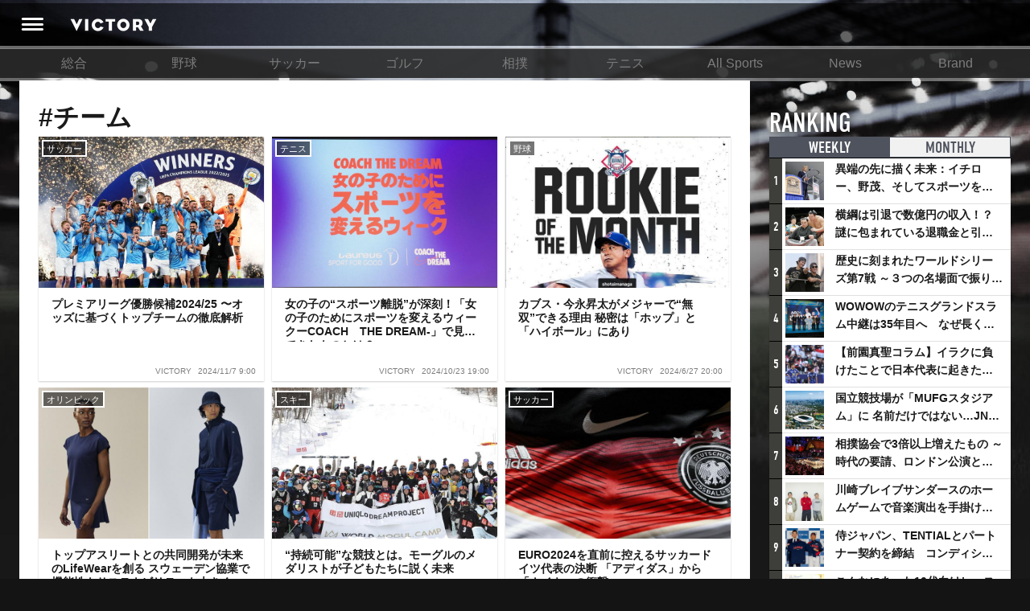

--- FILE ---
content_type: text/html; charset=utf-8
request_url: https://victorysportsnews.com/tags/3241
body_size: 13187
content:









<!DOCTYPE html>
<html lang="ja">
  <head>
    <!-- Google tag (gtag.js) -->
    <script async src="https://www.googletagmanager.com/gtag/js?id=G-R2B1DKP80L"></script>
    <script>
          window.dataLayer = window.dataLayer || [];
          function gtag(){dataLayer.push(arguments);}
          gtag('js', new Date());
          gtag('config', 'G-R2B1DKP80L');
          gtag('config', 'UA-89957035-1');
    </script>

    <script async src="//pagead2.googlesyndication.com/pagead/js/adsbygoogle.js"></script>
    <script>
            (adsbygoogle = window.adsbygoogle || []).push({
                google_ad_client: "ca-pub-8105881479443843",
                enable_page_level_ads: true
            });
    </script>
    <meta charset="utf-8">
    <meta http-equiv="X-UA-Compatible" content="IE=edge">
    <link rel="shortcut icon" href="/assets/dc0ebed6befd85a0f8536e73ccff71f2-favicon.ico">
    <meta name="viewport" content="width=device-width, initial-scale=1.0, minimum-scale=1.0, maximum-scale=1.0, user-scalable=no">
    
    <title>#チーム | VICTORY</title>
    <meta name="description" content="">

    <meta property="og:title" content="VICTORY">
    <meta property="og:type" content="website">
    <meta property="og:url" content="https://victorysportsnews.com/">
    <meta property="og:site_name" content="VICTORY ALL SPORTS NEWS">
    <meta property="og:description" content="新たな視点を提供するスポーツメディア「VICTORY」">
    <meta property="og:image" content="https://victorysportsnews.com/assets/images/common/f1d89c5b118d46fd0d787b00d7e5025b-ogp.jpg">
    <meta property="og:image:height" content="630">
    <meta property="og:image:width" content="1200">
    <meta property="fb:app_id" content="">
    <meta property="og:locale" content="ja_JP">

    <meta name="twitter:card" content="summary_large_image">
    <meta name="twitter:title" content="VICTORY">
    <meta name="twitter:description" content="新たな視点を提供するスポーツメディア「VICTORY」">
    <meta name="twitter:url" content="https://victorysportsnews.com/">
    <meta name="twitter:image:src" content="https://victorysportsnews.com/assets/images/common/f1d89c5b118d46fd0d787b00d7e5025b-ogp.jpg">
    <meta name="twitter:site" content="https://victorysportsnews.com/">
    <meta name="twitter:creator" content="">


    <link rel="stylesheet" href="/assets/css/f6244d0308e50290638b33a7d1b9946a-sanitize.css">
    <link rel="stylesheet" href="/assets/css/aca4af36985989487d773cf3c56cb6ee-main.css" media="screen">
    <!-- Twitter universal website tag code -->
    <script>
    !function(e,t,n,s,u,a){e.twq||(s=e.twq=function(){s.exe?s.exe.apply(s,arguments):s.queue.push(arguments);
    },s.version='1.1',s.queue=[],u=t.createElement(n),u.async=!0,u.src='//static.ads-twitter.com/uwt.js',
    a=t.getElementsByTagName(n)[0],a.parentNode.insertBefore(u,a))}(window,document,'script');
    // Insert Twitter Pixel ID and Standard Event data below
    twq('init','ny39z');
    twq('track','PageView');
    </script>
    <!-- End Twitter universal website tag code -->
  </head>
  <body>
    <div class="wrapper">
        



<header>
    <div class="header-inner">
        <a class="header-menu" href=""><i class="header-icon icon-header_menu"></i></a>
        <h1 alt="VICTORY"><a class="header-logo" href="/"></a></h1>
        <ul class="header-right-block">
            
                
                
                
            
        </ul>
    </div>
</header>
<nav class="grand-menu">
    <ul class="grand-menu-nav">
    
        
            <li class="grand-menu-nav-item"><a href="/">総合</a></li>
        
    
        
            <li class="grand-menu-nav-item"><a href="/categories/3">野球</a></li>
        
    
        
            <li class="grand-menu-nav-item"><a href="/categories/4">サッカー</a></li>
        
    
        
            <li class="grand-menu-nav-item"><a href="/categories/6">ゴルフ</a></li>
        
    
        
            <li class="grand-menu-nav-item"><a href="/categories/16">相撲</a></li>
        
    
        
            <li class="grand-menu-nav-item"><a href="/categories/7">テニス</a></li>
        
    
        
            <li class="grand-menu-nav-item"><a href="/categories/8">All Sports</a></li>
        
    
        
            <li class="grand-menu-nav-item"><a href="/categories/14">News</a></li>
        
    
        
            <li class="grand-menu-nav-item"><a href="/categories/15">Brand</a></li>
        
    
    </ul>
</nav>

        <div class="content-wrapper">
            <div class="main-column">
    <div class="article-list-page">
        <section>
            <h1 class="section-title">#チーム</h1>
            <h2 class="section-title"></h2>
            <ul>
            
                
                    





<li class="link-card sp-left-pc-top">
    <a class="link-card-inner" href="/articles/8934">
        <span class="link-card-image" style="background-image: url(https://s3-ap-northeast-1.amazonaws.com/vsn-p/resize_contents/8934/c7fd32b3a8c9b6801610b3b8f688bece0dd262fe598d198184049896af7be41a.jpg)">
            <span class="article-category">サッカー</span>
            <!-- <div class="meta">
              <div class="likes likes-count">116</div>
            </div> -->
        </span>
        <span class="link-card-body">
            <h3 class="link-card-heading">プレミアリーグ優勝候補2024/25 〜オッズに基づくトップチームの徹底解析</h3>

            <div class="meta">
                <span class="source">VICTORY</span>
                <time>2024/11/7 9:00</time>
            </div>
        </span>
    </a>
</li>

                
                    





<li class="link-card sp-left-pc-top">
    <a class="link-card-inner" href="/articles/8931">
        <span class="link-card-image" style="background-image: url(https://s3-ap-northeast-1.amazonaws.com/vsn-p/resize_contents/8931/07df3a2a49a8c0a930b9d8e09cbc8a1c885c36ac3ae00568cb6d3e1812a0f54f.JPG)">
            <span class="article-category">テニス</span>
            <!-- <div class="meta">
              <div class="likes likes-count">53</div>
            </div> -->
        </span>
        <span class="link-card-body">
            <h3 class="link-card-heading">女の子の“スポーツ離脱”が深刻！「女の子のためにスポーツを変えるウィークーCOACH　THE DREAM-」で見えてきたものとは？</h3>

            <div class="meta">
                <span class="source">VICTORY</span>
                <time>2024/10/23 19:00</time>
            </div>
        </span>
    </a>
</li>

                
                    





<li class="link-card sp-left-pc-top">
    <a class="link-card-inner" href="/articles/8885">
        <span class="link-card-image" style="background-image: url(https://s3-ap-northeast-1.amazonaws.com/vsn-p/resize_contents/8885/d7640ce35137f919c5d208e196c81a1654a99dba190d88d7d550b46526645fd7.jpg)">
            <span class="article-category">野球</span>
            <!-- <div class="meta">
              <div class="likes likes-count">62</div>
            </div> -->
        </span>
        <span class="link-card-body">
            <h3 class="link-card-heading">カブス・今永昇太がメジャーで“無双”できる理由 秘密は「ホップ」と「ハイボール」にあり</h3>

            <div class="meta">
                <span class="source">VICTORY</span>
                <time>2024/6/27 20:00</time>
            </div>
        </span>
    </a>
</li>

                
                    





<li class="link-card sp-left-pc-top">
    <a class="link-card-inner" href="/articles/8876">
        <span class="link-card-image" style="background-image: url(https://s3-ap-northeast-1.amazonaws.com/vsn-p/resize_contents/8876/2e552ff7644e78ce3107ceef95600c728e1b152bd9568df3374f3fcd692cf4d1.jpeg)">
            <span class="article-category">オリンピック</span>
            <!-- <div class="meta">
              <div class="likes likes-count">46</div>
            </div> -->
        </span>
        <span class="link-card-body">
            <h3 class="link-card-heading">トップアスリートとの共同開発が未来のLifeWearを創る スウェーデン協業で機能性もサステナビリティも大きく前進</h3>

            <div class="meta">
                <span class="source">VICTORY</span>
                <time>2024/6/8 17:20</time>
            </div>
        </span>
    </a>
</li>

                
                    





<li class="link-card sp-left-pc-top">
    <a class="link-card-inner" href="/articles/8862">
        <span class="link-card-image" style="background-image: url(https://s3-ap-northeast-1.amazonaws.com/vsn-p/resize_contents/8862/a5aa432eab539afada6f60d3613434e89a7139ffe3462d9c16f2b41eaac4399f.jpg)">
            <span class="article-category">スキー</span>
            <!-- <div class="meta">
              <div class="likes likes-count">45</div>
            </div> -->
        </span>
        <span class="link-card-body">
            <h3 class="link-card-heading">“持続可能”な競技とは。モーグルのメダリストが子どもたちに説く未来</h3>

            <div class="meta">
                <span class="source">VICTORY</span>
                <time>2024/4/30 18:30</time>
            </div>
        </span>
    </a>
</li>

                
                    





<li class="link-card sp-left-pc-top">
    <a class="link-card-inner" href="/articles/8858">
        <span class="link-card-image" style="background-image: url(https://s3-ap-northeast-1.amazonaws.com/vsn-p/resize_contents/8858/a8d9320a9741f0f9eb0809985931bf30cafd18af6502765bd120ec92a0d5f3a8.jpg)">
            <span class="article-category">サッカー</span>
            <!-- <div class="meta">
              <div class="likes likes-count">50</div>
            </div> -->
        </span>
        <span class="link-card-body">
            <h3 class="link-card-heading">EURO2024を直前に控えるサッカードイツ代表の決断 「アディダス」から「ナイキ」の衝撃</h3>

            <div class="meta">
                <span class="source">VICTORY</span>
                <time>2024/4/19 7:00</time>
            </div>
        </span>
    </a>
</li>

                
                    





<li class="link-card sp-left-pc-top">
    <a class="link-card-inner" href="/articles/8857">
        <span class="link-card-image" style="background-image: url(https://s3-ap-northeast-1.amazonaws.com/vsn-p/resize_contents/8857/e336928a5512ae7e8a9877edeaac303076e9b0c1881446e0e1129c1409b899ea.jpg)">
            <span class="article-category">news</span>
            <!-- <div class="meta">
              <div class="likes likes-count">55</div>
            </div> -->
        </span>
        <span class="link-card-body">
            <h3 class="link-card-heading">「何か行動を起こさなければ、雪がなくなる未来になってしまう」スポーツ界が使い捨てプラごみ削減に向けて立ち上がるワケ</h3>

            <div class="meta">
                <span class="source">VICTORY</span>
                <time>2024/4/8 7:00</time>
            </div>
        </span>
    </a>
</li>

                
                    





<li class="link-card sp-left-pc-top">
    <a class="link-card-inner" href="/articles/8855">
        <span class="link-card-image" style="background-image: url(https://s3-ap-northeast-1.amazonaws.com/vsn-p/resize_contents/8855/263949fe80ea5c072d55b52618968a4bba6f7d7149b6def72fe33e6b4a36e2ea.jpg)">
            <span class="article-category">野球</span>
            <!-- <div class="meta">
              <div class="likes likes-count">53</div>
            </div> -->
        </span>
        <span class="link-card-body">
            <h3 class="link-card-heading">センバツ高校野球、柵越え本塁打わずか２本。木製バットを使用する球児も</h3>

            <div class="meta">
                <span class="source">VICTORY</span>
                <time>2024/4/3 7:00</time>
            </div>
        </span>
    </a>
</li>

                
                    





<li class="link-card sp-left-pc-top">
    <a class="link-card-inner" href="/articles/8853">
        <span class="link-card-image" style="background-image: url(https://s3-ap-northeast-1.amazonaws.com/vsn-p/resize_contents/8853/482792243595377958a9d4947a05f09a74d33f2ef2e8b00e6eaf4e43625b0404.jpg)">
            <span class="article-category">野球</span>
            <!-- <div class="meta">
              <div class="likes likes-count">75</div>
            </div> -->
        </span>
        <span class="link-card-body">
            <h3 class="link-card-heading">ユニクロが侍ジャパンとのサポーティングパートナー契約を更新 村上宗隆が明かした、あのWBC戦士が“大人買い”した「感動アイテム」とは</h3>

            <div class="meta">
                <span class="source">VICTORY</span>
                <time>2024/4/2 10:00</time>
            </div>
        </span>
    </a>
</li>

                
                    





<li class="link-card sp-left-pc-top">
    <a class="link-card-inner" href="/articles/8852">
        <span class="link-card-image" style="background-image: url(https://s3-ap-northeast-1.amazonaws.com/vsn-p/resize_contents/8852/50fd75a46b8b1ac617cb8c21562dc6436ef6894c78b8ab777ee90780c3ca0fc0.jpg)">
            <span class="article-category">サッカー</span>
            <!-- <div class="meta">
              <div class="likes likes-count">43</div>
            </div> -->
        </span>
        <span class="link-card-body">
            <h3 class="link-card-heading">無敗優勝はあるのか、「シルバーコレクター」の歴史に決別？ 　ブンデスで首位を快走するＸアロンソのレーバークーゼン</h3>

            <div class="meta">
                <span class="source">VICTORY</span>
                <time>2024/3/30 7:00</time>
            </div>
        </span>
    </a>
</li>

                
                    





<li class="link-card sp-left-pc-top">
    <a class="link-card-inner" href="/articles/8844">
        <span class="link-card-image" style="background-image: url(https://s3-ap-northeast-1.amazonaws.com/vsn-p/resize_contents/8844/dcca7f4628f4f6e88b6633efd08a59c857c79a224d469b0e53efd27914aaafd5.jpg)">
            <span class="article-category">サッカー</span>
            <!-- <div class="meta">
              <div class="likes likes-count">33</div>
            </div> -->
        </span>
        <span class="link-card-body">
            <h3 class="link-card-heading">「睡眠の日」が誕生日　元なでしこジャパンのエース岩渕真奈さんが睡眠イベントで子供たちと交流</h3>

            <div class="meta">
                <span class="source">VICTORY</span>
                <time>2024/3/23 7:00</time>
            </div>
        </span>
    </a>
</li>

                
                    





<li class="link-card sp-left-pc-top">
    <a class="link-card-inner" href="/articles/8833">
        <span class="link-card-image" style="background-image: url(https://s3-ap-northeast-1.amazonaws.com/vsn-p/resize_contents/8833/24f718d8a6b0ac8fe5a71f41114ef806e3ef2fef164ad17b58578107924b4026.JPG)">
            <span class="article-category">eスポーツ</span>
            <!-- <div class="meta">
              <div class="likes likes-count">30</div>
            </div> -->
        </span>
        <span class="link-card-body">
            <h3 class="link-card-heading">『Apex Legends』ファンにとって夢のような2日間「Apex Legends Asia Festival 2024 Winter」</h3>

            <div class="meta">
                <span class="source">VICTORY</span>
                <time>2024/3/19 8:00</time>
            </div>
        </span>
    </a>
</li>

                
                    





<li class="link-card sp-left-pc-top">
    <a class="link-card-inner" href="/articles/8832">
        <span class="link-card-image" style="background-image: url(https://s3-ap-northeast-1.amazonaws.com/vsn-p/resize_contents/8832/16798f6da47ed31643b394765c4e8cd618920a7c59b8b89cac9389eebb2530dc.jpg)">
            <span class="article-category">野球</span>
            <!-- <div class="meta">
              <div class="likes likes-count">57</div>
            </div> -->
        </span>
        <span class="link-card-body">
            <h3 class="link-card-heading">時代とともに変わりゆく高校野球の姿　センバツ大会から新ルール本格導入</h3>

            <div class="meta">
                <span class="source">VICTORY</span>
                <time>2024/3/19 7:00</time>
            </div>
        </span>
    </a>
</li>

                
                    





<li class="link-card sp-left-pc-top">
    <a class="link-card-inner" href="/articles/8822">
        <span class="link-card-image" style="background-image: url(https://s3-ap-northeast-1.amazonaws.com/vsn-p/resize_contents/8822/fab5c10a0e989243287a6778b0387e9fadac5cea6cd7a8ded0aba0254944a33c.jpg)">
            <span class="article-category">野球</span>
            <!-- <div class="meta">
              <div class="likes likes-count">47</div>
            </div> -->
        </span>
        <span class="link-card-body">
            <h3 class="link-card-heading">ドジャース・大谷翔平が100人の子供たちを米国留学に招待する理由 ECCとの共同プロジェクトに込めた思いとは</h3>

            <div class="meta">
                <span class="source">VICTORY</span>
                <time>2024/3/12 10:00</time>
            </div>
        </span>
    </a>
</li>

                
                    





<li class="link-card sp-left-pc-top">
    <a class="link-card-inner" href="/articles/8815">
        <span class="link-card-image" style="background-image: url(https://s3-ap-northeast-1.amazonaws.com/vsn-p/resize_contents/8815/dd0e4c270565969b4f86f2a0f0a86eec20c00fb53aed94b32b0d39b0a72d56fa.jpg)">
            <span class="article-category">サッカー</span>
            <!-- <div class="meta">
              <div class="likes likes-count">33</div>
            </div> -->
        </span>
        <span class="link-card-body">
            <h3 class="link-card-heading">ベスト８懸けた戦い、サッカー欧州チャンピオンズリーグ 　久保、冨安、鎌田の日本選手３選手は見せ場つくれるか？</h3>

            <div class="meta">
                <span class="source">VICTORY</span>
                <time>2024/3/5 22:00</time>
            </div>
        </span>
    </a>
</li>

                
                    





<li class="link-card sp-left-pc-top">
    <a class="link-card-inner" href="/articles/8789">
        <span class="link-card-image" style="background-image: url(https://s3-ap-northeast-1.amazonaws.com/vsn-p/resize_contents/8789/01c57284247dd68580ce8cee2bbfa22151fda6eee3c6a5d1a3c8443ef8d7515f.jpg)">
            <span class="article-category">サッカー</span>
            <!-- <div class="meta">
              <div class="likes likes-count">53</div>
            </div> -->
        </span>
        <span class="link-card-body">
            <h3 class="link-card-heading">ヤット復帰でガンバ再生を目指す！新戦力の活躍が上位進出のカギを握る</h3>

            <div class="meta">
                <span class="source">VICTORY</span>
                <time>2024/2/20 7:00</time>
            </div>
        </span>
    </a>
</li>

                
                    





<li class="link-card sp-left-pc-top">
    <a class="link-card-inner" href="/articles/8790">
        <span class="link-card-image" style="background-image: url(https://s3-ap-northeast-1.amazonaws.com/vsn-p/resize_contents/8790/b491e42e5f811f5a26a08bf0b9828abe8f7332e5b809ba2c72f278d56000d4b4.png)">
            <span class="article-category">野球</span>
            <!-- <div class="meta">
              <div class="likes likes-count">45</div>
            </div> -->
        </span>
        <span class="link-card-body">
            <h3 class="link-card-heading">当たり前のレベルを上げる　ベイスターズのキャンプから見えた今季の指針とは 野手は層に厚み　課題は投手陣</h3>

            <div class="meta">
                <span class="source">VICTORY</span>
                <time>2024/2/16 7:00</time>
            </div>
        </span>
    </a>
</li>

                
                    





<li class="link-card sp-left-pc-top">
    <a class="link-card-inner" href="/articles/8787">
        <span class="link-card-image" style="background-image: url(https://s3-ap-northeast-1.amazonaws.com/vsn-p/resize_contents/8787/5293d3d8304b2c1ba6a9fa231c59ea65d9834c160e28d22265ae550e245db468.jpg)">
            <span class="article-category">サッカー</span>
            <!-- <div class="meta">
              <div class="likes likes-count">152</div>
            </div> -->
        </span>
        <span class="link-card-body">
            <h3 class="link-card-heading">メッシ見る最後の機会？空席が目立った国立はプロモーション不足が原因か</h3>

            <div class="meta">
                <span class="source">VICTORY</span>
                <time>2024/2/15 8:00</time>
            </div>
        </span>
    </a>
</li>

                
            
            </ul>
            <div class="clearfix"></div>
            <nav class="pagination-wrapper">
                
                
                    <a class="pager pager-link pager-previous disable"><i class="icon-arrow_left"></i></a>
                
                
                    
                        <li class="pager active"><a class="pager-link">1</a></li>
                    
                
                    
                        
                            <li class="pager"><a class="pager-link" href="/tags/3241?p=1">2</a></li>
                        
                    
                
                    
                        
                            <li class="pager"><a class="pager-link" href="/tags/3241?p=2">3</a></li>
                        
                    
                
                    
                        
                            
                                <li class="pager"><a class="pager-link" href="/tags/3241?p=3">4</a></li>
                            
                        
                    
                
                    
                        
                            
                                <li class="pager"><a class="pager-link" href="/tags/3241?p=4">5</a></li>
                            
                        
                    
                
                    
                        
                            
                                
                            
                        
                    
                
                    
                        
                            
                                
                            
                        
                    
                
                
                    <a class="pager pager-link pager-next" href="/tags/3241?p=1"><i class="icon-arrow_right"></i></a>
                
                
            </nav>
        </section>
    </div>

</div>
            <div class="sub-column">
<div class="sub-column-top"></div>
<div class="sub-column-middle">
  
  

<section class="ranking-in-sub">
    <h2>RANKING <span class="title-annotation">記事ランキング</span></h2>
    <ul class="ranking-tabs">
        
        <li class="tab-item ranking-tab-item active"><a href="#ranking-weekly">WEEKLY</a></li>
        <li class="tab-item ranking-tab-item"><a href="#ranking-monthly">MONTHLY</a></li>
    </ul>
    
    <ul class="ranking-items active" id="ranking-weekly">
            
            <li class="link-card left-image">
                <span class="ranking-icon">1</span>
                <a class="link-card-inner" href="/articles/9057">
                    <span class="link-card-image" style="background-image: url(https://s3-ap-northeast-1.amazonaws.com/vsn-p/resize_contents/9057/6051bd4ae7743207203dd5549f000b392c3ea3b11d1a8b4b4052964b4a6dc268.jpg)"></span>
                    <span class="link-card-body">
                        <h3 class="link-card-heading">異端の先に描く未来：イチロー、野茂、そしてスポーツを支える科学界の挑戦</h3>
                    </span>
                </a>
            </li>
        
            <li class="link-card left-image">
                <span class="ranking-icon">2</span>
                <a class="link-card-inner" href="/articles/7327">
                    <span class="link-card-image" style="background-image: url(https://s3-ap-northeast-1.amazonaws.com/vsn-p/resize_contents/7327/e71d445e61d91472c6cdaf1fb7b549a5311a979b9755a0510df112d441cf2741.jpg)"></span>
                    <span class="link-card-body">
                        <h3 class="link-card-heading">横綱は引退で数億円の収入！？謎に包まれている退職金と引退相撲興行</h3>
                    </span>
                </a>
            </li>
        
            <li class="link-card left-image">
                <span class="ranking-icon">3</span>
                <a class="link-card-inner" href="/articles/9083">
                    <span class="link-card-image" style="background-image: url(https://s3-ap-northeast-1.amazonaws.com/vsn-p/resize_contents/9083/ed490b91800cf236f0a62885f63c3b67d11a9e9b9178c64b8acbc09e75dff252.jpg)"></span>
                    <span class="link-card-body">
                        <h3 class="link-card-heading">歴史に刻まれたワールドシリーズ第7戦 ～３つの名場面で振り返る～</h3>
                    </span>
                </a>
            </li>
        
            <li class="link-card left-image">
                <span class="ranking-icon">4</span>
                <a class="link-card-inner" href="/articles/9082">
                    <span class="link-card-image" style="background-image: url(https://s3-ap-northeast-1.amazonaws.com/vsn-p/resize_contents/9082/6975aa14befb2ae68d953ca9a799db406bb78b049ed9a8e081e14dc3aaee0c38.jpeg)"></span>
                    <span class="link-card-body">
                        <h3 class="link-card-heading">WOWOWのテニスグランドスラム中継は35年目へ　なぜ長く続けてこられたのか？そして今後の課題は？</h3>
                    </span>
                </a>
            </li>
        
            <li class="link-card left-image">
                <span class="ranking-icon">5</span>
                <a class="link-card-inner" href="/articles/8776">
                    <span class="link-card-image" style="background-image: url(https://s3-ap-northeast-1.amazonaws.com/vsn-p/resize_contents/8776/bbd66344d520765f639b383289e62e64fd2d8de55850398c3252f8d6e523eff2.jpg)"></span>
                    <span class="link-card-body">
                        <h3 class="link-card-heading">【前園真聖コラム】イラクに負けたことで日本代表に起きたプラスとは</h3>
                    </span>
                </a>
            </li>
        
            <li class="link-card left-image">
                <span class="ranking-icon">6</span>
                <a class="link-card-inner" href="/articles/9079">
                    <span class="link-card-image" style="background-image: url(https://s3-ap-northeast-1.amazonaws.com/vsn-p/resize_contents/9079/47c671fcf80746abdea15fc2f9ec84da766cd7ca3b8e33f9864db32e472ce08c.jpeg)"></span>
                    <span class="link-card-body">
                        <h3 class="link-card-heading">国立競技場が「MUFGスタジアム」に 名前だけではない…JNSEとMUFGが“共創”し描く地域活性化・社会価値創造の近未来図とは</h3>
                    </span>
                </a>
            </li>
        
            <li class="link-card left-image">
                <span class="ranking-icon">7</span>
                <a class="link-card-inner" href="/articles/9080">
                    <span class="link-card-image" style="background-image: url(https://s3-ap-northeast-1.amazonaws.com/vsn-p/resize_contents/9080/e4cc7154795982235529a060ef48446639d2e22e67054a3ae89600d28566393d.jpg)"></span>
                    <span class="link-card-body">
                        <h3 class="link-card-heading">相撲協会で3倍以上増えたもの ～時代の要請、ロンドン公演と古式大相撲</h3>
                    </span>
                </a>
            </li>
        
            <li class="link-card left-image">
                <span class="ranking-icon">8</span>
                <a class="link-card-inner" href="/articles/9081">
                    <span class="link-card-image" style="background-image: url(https://s3-ap-northeast-1.amazonaws.com/vsn-p/resize_contents/9081/1964e0632a48ffb3f1ace3b7bfe726e826976d671c8cc5a0fa53efbbd701b2b5.jpeg)"></span>
                    <span class="link-card-body">
                        <h3 class="link-card-heading">川崎ブレイブサンダースのホームゲームで音楽演出を手掛けるスチャダラパーが川崎新！アリーナシティ・プロジェクトを語る 「楽しみでしかないでしょ。川崎は、ずっと成長曲線だから」</h3>
                    </span>
                </a>
            </li>
        
            <li class="link-card left-image">
                <span class="ranking-icon">9</span>
                <a class="link-card-inner" href="/articles/9084">
                    <span class="link-card-image" style="background-image: url(https://s3-ap-northeast-1.amazonaws.com/vsn-p/resize_contents/9084/178405392fe0a21baa25f8c5bf1b91a770952a8d69ab5e55040a3c311e21d5cf.jpeg)"></span>
                    <span class="link-card-body">
                        <h3 class="link-card-heading">侍ジャパン、TENTIALとパートナー契約を締結　コンディショニングで世界一へ</h3>
                    </span>
                </a>
            </li>
        
            <li class="link-card left-image">
                <span class="ranking-icon">10</span>
                <a class="link-card-inner" href="/articles/9072">
                    <span class="link-card-image" style="background-image: url(https://s3-ap-northeast-1.amazonaws.com/vsn-p/resize_contents/9072/413627117f8d97364505bb2351db125794dc9ca18a47b10b295079445b01363b.jpeg)"></span>
                    <span class="link-card-body">
                        <h3 class="link-card-heading">こんなにあった10代向けレッスンの共通点 ～ゴルフ宮里藍とバドミントン藤井瑞希が示したもの</h3>
                    </span>
                </a>
            </li>
        
    </ul>
    <ul class="ranking-items" id="ranking-monthly">
    
        <li class="link-card left-image">
            <span class="ranking-icon">1</span>
            <a class="link-card-inner" href="/articles/8776">
                <span class="link-card-image" style="background-image: url(https://s3-ap-northeast-1.amazonaws.com/vsn-p/resize_contents/8776/bbd66344d520765f639b383289e62e64fd2d8de55850398c3252f8d6e523eff2.jpg)"></span>
                <span class="link-card-body">
                    <h3 class="link-card-heading">【前園真聖コラム】イラクに負けたことで日本代表に起きたプラスとは</h3>
                </span>
            </a>
        </li>
    
        <li class="link-card left-image">
            <span class="ranking-icon">2</span>
            <a class="link-card-inner" href="/articles/7327">
                <span class="link-card-image" style="background-image: url(https://s3-ap-northeast-1.amazonaws.com/vsn-p/resize_contents/7327/e71d445e61d91472c6cdaf1fb7b549a5311a979b9755a0510df112d441cf2741.jpg)"></span>
                <span class="link-card-body">
                    <h3 class="link-card-heading">横綱は引退で数億円の収入！？謎に包まれている退職金と引退相撲興行</h3>
                </span>
            </a>
        </li>
    
        <li class="link-card left-image">
            <span class="ranking-icon">3</span>
            <a class="link-card-inner" href="/articles/4337">
                <span class="link-card-image" style="background-image: url(https://s3-ap-northeast-1.amazonaws.com/vsn-p/resize_contents/4337/618893560f5b3890bed5c1f35bca3fb0680dfc17b7ee89d3a11f1f475a270f77.jpg)"></span>
                <span class="link-card-body">
                    <h3 class="link-card-heading">アイスホッケーでは、なぜ殴り合いが許されるのか？　驚きの「ファイティング」ルールについて</h3>
                </span>
            </a>
        </li>
    
        <li class="link-card left-image">
            <span class="ranking-icon">4</span>
            <a class="link-card-inner" href="/articles/9083">
                <span class="link-card-image" style="background-image: url(https://s3-ap-northeast-1.amazonaws.com/vsn-p/resize_contents/9083/ed490b91800cf236f0a62885f63c3b67d11a9e9b9178c64b8acbc09e75dff252.jpg)"></span>
                <span class="link-card-body">
                    <h3 class="link-card-heading">歴史に刻まれたワールドシリーズ第7戦 ～３つの名場面で振り返る～</h3>
                </span>
            </a>
        </li>
    
        <li class="link-card left-image">
            <span class="ranking-icon">5</span>
            <a class="link-card-inner" href="/articles/9103">
                <span class="link-card-image" style="background-image: url(https://s3-ap-northeast-1.amazonaws.com/vsn-p/resize_contents/9103/8b537501431edd52062d1bab855e3fad8e700c33352a826f01eec38ff3d80a28.jpg)"></span>
                <span class="link-card-body">
                    <h3 class="link-card-heading">日本一早い？ 横浜DeNAベイスターズの2026年スタメン予想 セイバーメトリクスでベスト布陣を考察</h3>
                </span>
            </a>
        </li>
    
        <li class="link-card left-image">
            <span class="ranking-icon">6</span>
            <a class="link-card-inner" href="/articles/9079">
                <span class="link-card-image" style="background-image: url(https://s3-ap-northeast-1.amazonaws.com/vsn-p/resize_contents/9079/47c671fcf80746abdea15fc2f9ec84da766cd7ca3b8e33f9864db32e472ce08c.jpeg)"></span>
                <span class="link-card-body">
                    <h3 class="link-card-heading">国立競技場が「MUFGスタジアム」に 名前だけではない…JNSEとMUFGが“共創”し描く地域活性化・社会価値創造の近未来図とは</h3>
                </span>
            </a>
        </li>
    
        <li class="link-card left-image">
            <span class="ranking-icon">7</span>
            <a class="link-card-inner" href="/articles/9081">
                <span class="link-card-image" style="background-image: url(https://s3-ap-northeast-1.amazonaws.com/vsn-p/resize_contents/9081/1964e0632a48ffb3f1ace3b7bfe726e826976d671c8cc5a0fa53efbbd701b2b5.jpeg)"></span>
                <span class="link-card-body">
                    <h3 class="link-card-heading">川崎ブレイブサンダースのホームゲームで音楽演出を手掛けるスチャダラパーが川崎新！アリーナシティ・プロジェクトを語る 「楽しみでしかないでしょ。川崎は、ずっと成長曲線だから」</h3>
                </span>
            </a>
        </li>
    
        <li class="link-card left-image">
            <span class="ranking-icon">8</span>
            <a class="link-card-inner" href="/articles/9080">
                <span class="link-card-image" style="background-image: url(https://s3-ap-northeast-1.amazonaws.com/vsn-p/resize_contents/9080/e4cc7154795982235529a060ef48446639d2e22e67054a3ae89600d28566393d.jpg)"></span>
                <span class="link-card-body">
                    <h3 class="link-card-heading">相撲協会で3倍以上増えたもの ～時代の要請、ロンドン公演と古式大相撲</h3>
                </span>
            </a>
        </li>
    
        <li class="link-card left-image">
            <span class="ranking-icon">9</span>
            <a class="link-card-inner" href="/articles/9057">
                <span class="link-card-image" style="background-image: url(https://s3-ap-northeast-1.amazonaws.com/vsn-p/resize_contents/9057/6051bd4ae7743207203dd5549f000b392c3ea3b11d1a8b4b4052964b4a6dc268.jpg)"></span>
                <span class="link-card-body">
                    <h3 class="link-card-heading">異端の先に描く未来：イチロー、野茂、そしてスポーツを支える科学界の挑戦</h3>
                </span>
            </a>
        </li>
    
        <li class="link-card left-image">
            <span class="ranking-icon">10</span>
            <a class="link-card-inner" href="/articles/9106">
                <span class="link-card-image" style="background-image: url(https://s3-ap-northeast-1.amazonaws.com/vsn-p/resize_contents/9106/959eeebfb5241495af3e1d27654cb464b5630585589230ccecd13222d0216054.jpeg)"></span>
                <span class="link-card-body">
                    <h3 class="link-card-heading">大相撲隆盛の総括と展望 ～2026年注目の力士たち～</h3>
                </span>
            </a>
        </li>
    
    </ul>
    <div class="readmore-wrapper readmore-recommend"><a class="readmore" href="/rankings">VIEW MORE</a></div>
</section>

  <!-- 

 -->
  <!-- 
<section class="pro_crix">
  <h2>RECENT COMMENTS</h2>
  <ul class="recommend-items">
    
      
<li class="link-card">
<a class="link-card-inner" href="/articles/4339">
    <span class="link-card-top-unit"><span class="link-card-image" style="background-image: url(https://s3-ap-northeast-1.amazonaws.com/vsn-p/profile/17976/72858157f24a305897780f495e6539ba19d5936b2a445606da9395bd12c12855.jpg)"></span>
        <span class="link-card-body">
            <span class="name-job-title">
                <span class="name">視界不良のアライさん</span>
                

    
    
    


            </span>
            <span class="job-title"></span>
            <h3 class="link-card-heading">サッカーをやってた子は野球が下手だが、野球をやってた子はサッカーもうまい、というのはなぜだろうか？
学校の体育の授業では、サッカーはやるけど野球はあまりやらない学校が多い。
だから野球をやってた子はサッカーできるけど、サッカーやってた子は野球をやる機会がほぼなかったのだから野球が下手なのは当たり前で、サッカーの特性が原因と言っていいのだろうか？</h3>
        </span>
    </span>
    <span class="link-card-bottom-unit">
        <span class="article-pickup">
            <span class="article-category">サッカー</span>
            <h4 class="article-title">サッカー“しか”やらない子は、どうなるのか？　小俣よしのぶ（後編）</h4>
        </span>
    </span>
</a>
</li>

    
      
<li class="link-card">
<a class="link-card-inner" href="/articles/8463">
    <span class="link-card-top-unit"><span class="link-card-image" style="background-image: url(https://s3-ap-northeast-1.amazonaws.com/vsn-p/profile/18079/e3b0c44298fc1c149afbf4c8996fb92427ae41e4649b934ca495991b7852b855.jpeg)"></span>
        <span class="link-card-body">
            <span class="name-job-title">
                <span class="name">マルコーン or ぽんちゃい(山田　14番)</span>
                

    
    
    


            </span>
            <span class="job-title"></span>
            <h3 class="link-card-heading">駒野は　高体連じゃね?　少なくともジュビロユースじゃない</h3>
        </span>
    </span>
    <span class="link-card-bottom-unit">
        <span class="article-pickup">
            <span class="article-category">サッカー</span>
            <h4 class="article-title">高校サッカーとクラブユースが混在する日本。そのメリット、デメリットとは？</h4>
        </span>
    </span>
</a>
</li>

    
      
<li class="link-card">
<a class="link-card-inner" href="/articles/8357">
    <span class="link-card-top-unit"><span class="link-card-image" style="background-image: url(https://s3-ap-northeast-1.amazonaws.com/vsn-p/profile/18040/698c375d3fb9e820aa49190401cfd01b46efdfa77e8936ad14ec9baf3d399fff.png)"></span>
        <span class="link-card-body">
            <span class="name-job-title">
                <span class="name">ゆうひ</span>
                

    
    
    


            </span>
            <span class="job-title"></span>
            <h3 class="link-card-heading">素晴らしい記事をありがとうございます。
シェアさせて頂きます。よろしくお願いいたします。</h3>
        </span>
    </span>
    <span class="link-card-bottom-unit">
        <span class="article-pickup">
            <span class="article-category">フィギュアスケート</span>
            <h4 class="article-title">引退ではなく新たな一歩のスタートへ。羽生結弦という存在が見せた葛藤と決意とは</h4>
        </span>
    </span>
</a>
</li>

    
      
<li class="link-card">
<a class="link-card-inner" href="/articles/8357">
    <span class="link-card-top-unit"><span class="link-card-image" style="background-image: url(https://s3-ap-northeast-1.amazonaws.com/vsn-p/profile/18016/729eee471f19bb895e05e8b50601383fc4b7cf8118b24911a119fac87f0468f8.jpg)"></span>
        <span class="link-card-body">
            <span class="name-job-title">
                <span class="name">サキ 中村</span>
                

    
    
    


            </span>
            <span class="job-title"></span>
            <h3 class="link-card-heading">応援しています</h3>
        </span>
    </span>
    <span class="link-card-bottom-unit">
        <span class="article-pickup">
            <span class="article-category">フィギュアスケート</span>
            <h4 class="article-title">引退ではなく新たな一歩のスタートへ。羽生結弦という存在が見せた葛藤と決意とは</h4>
        </span>
    </span>
</a>
</li>

    
      
<li class="link-card">
<a class="link-card-inner" href="/articles/7067">
    <span class="link-card-top-unit"><span class="link-card-image" style="background-image: url(https://s3-ap-northeast-1.amazonaws.com/vsn-p/profile/18006/729eee471f19bb895e05e8b50601383fc4b7cf8118b24911a119fac87f0468f8.jpg)"></span>
        <span class="link-card-body">
            <span class="name-job-title">
                <span class="name">香田尚人</span>
                

    
    
    


            </span>
            <span class="job-title"></span>
            <h3 class="link-card-heading">私も同感です</h3>
        </span>
    </span>
    <span class="link-card-bottom-unit">
        <span class="article-pickup">
            <span class="article-category">野球</span>
            <h4 class="article-title">「DH制」とっととセ・リーグでも採用しやがれ！</h4>
        </span>
    </span>
</a>
</li>

    
      
<li class="link-card">
<a class="link-card-inner" href="/articles/8250">
    <span class="link-card-top-unit"><span class="link-card-image" style="background-image: url(https://s3-ap-northeast-1.amazonaws.com/vsn-p/profile/17968/819e72ef0050676b86160b6fbd0b39b47fbb13a8e10e69c299cbe1ad848d23df.png)"></span>
        <span class="link-card-body">
            <span class="name-job-title">
                <span class="name">real deal</span>
                

    
    
    


            </span>
            <span class="job-title"></span>
            <h3 class="link-card-heading">【この記事は間違いです】
スポニチは最初の報道を訂正し、NHKが全放映権の５０％を電通に対して支払う事を昨年の段階で決定済みで、今年に入ってから、残りの半分の大部分をABEMAが電通に支払う事で合意した、というモノに変更されてました。つまり、ＮＨＫやフジテレビは、電通から購入したのであり、ＡＢＥＭＡからは何も購入してません。&ldquo;&ldquo;サブライセンス&rdquo;&rdquo;という表現は明らかに間違いです。記事タイトルそのままに、謝罪もなく、さらっと記事の内容を大幅に改変するスポニチは最悪ですが、最初の間違った報道を、そのまま引用して後追い報道しちゃうメディアも、反省が必要ですね。この記事も、訂正しましょう。</h3>
        </span>
    </span>
    <span class="link-card-bottom-unit">
        <span class="article-pickup">
            <span class="article-category">サッカー</span>
            <h4 class="article-title">サブスク、ペイパービュー。ネットの有料放送へとシフトするスポーツビジネスと裏にあるITマネー</h4>
        </span>
    </span>
</a>
</li>

    
  </ul>
  <div class="readmore-wrapper readmore-recommend"><a class="readmore" href="/comment">VIEW MORE</a></div>
</section>
 -->
   
  
  <div class="sub-column-middle-ad">
    <script async src="//pagead2.googlesyndication.com/pagead/js/adsbygoogle.js"></script>
      <!-- VICTORY-SubColumn-1 -->
    <ins class="adsbygoogle"
    style="display:inline-block;width:300px;height:250px"
    data-ad-client="ca-pub-8105881479443843"
    data-ad-slot="6890587554"></ins>
    <script>
      [].forEach.call(document.querySelectorAll('.wrapper .adsbygoogle'), function(){
        (adsbygoogle = window.adsbygoogle || []).push({});
      });
    </script>
  </div>


</div>

</div>
        </div>

        

        



<!-- <div class="social-bar-wrapper">
  <div id="fixed-share">
    <div class="social-button-bar footer-social-share">
      <ul class="social-buttons nav navbar-nav">
        <li>
          <div class="fb-like" data-href="https://victorysportsnews.com/" data-layout="button" data-size="large" data-action="like" data-show-faces="true"></div>
        </li>
        <li>
          <div class="fb-share-button" data-size="large" data-layout="button" data-href="https://victorysportsnews.com/" data-mobile-iframe="false"><a class="fb-xfbml-parse-ignore" target="_blank" href="https://www.facebook.com/sharer/sharer.php?u=https%3A%2F%2Fvictorysportsnews.coml&amp;src=sdkpreparse">&#x30B7;&#x30A7;&#x30A2;</a></div>
        </li>
        <li><a class="twitter-share-button" href="http://twitter.com/share?text=Victory Sports News &amp;hashtags=Victory" data-size="large" data-url="https://victorysportsnews.com/" onClick="window.open(encodeURI(decodeURI('https://victorysportsnews.com')), 'tweetwindow', 'width=650, height=470, personalbar=0, toolbar=0, scrollbars=1, sizable=1'); return false;" rel="nofollow"></a></li>
      </ul>
    </div>
  </div>
</div> -->
<footer class="footer">
  <div class="footer-inner">
    <div class="footer-logo-wrapper"><a class="footer-logo" alt="VICTORY ALL SPORTS NEWS" href="/"></a></div>
    <section class="footer-links footer-link-category">
      <h2 class="footer-links-title">CATEGORY</h2>
      <ul>
        
          <li><a href="/">総合</a></li>
        
          <li><a href="/categories/3">野球</a></li>
        
          <li><a href="/categories/4">サッカー</a></li>
        
          <li><a href="/categories/6">ゴルフ</a></li>
        
          <li><a href="/categories/16">相撲</a></li>
        
          <li><a href="/categories/7">テニス</a></li>
        
          <li><a href="/categories/8">All Sports</a></li>
        
          <li><a href="/categories/14">News</a></li>
        
          <li><a href="/categories/15">Brand</a></li>
        
      </ul>
    </section>

    <section class="footer-links footer-link-content">
      <h2 class="footer-links-title">CONTENT</h2>
      <ul>
          <li><a href="/series">特集一覧</a></li>
          <li><a href="/directory">アスリート名鑑</a></li>
      </ul>
    </section>

    <section class="footer-links footer-link-about">
      <h2 class="footer-links-title">ABOUT</h2>
      <ul>


        <li><a href="mailto:info@victorysportsnews.jp">お問い合わせ</a></li>
        <li><a href="/lib/privacy_policy">プライバシーポリシー</a></li>
        <li><a href="/lib/company">運営会社</a></li>
        
      </ul>
      <h2 class="footer-links-title">FIND US ON</h2>
      <div class="footer-sns"><a class="footer-sns-link" href="https://www.facebook.com/victorysportsnews/" target="_blank"> <i class="icon-facebook"> </i></a><a class="footer-sns-link" href="https://x.com/V_sportsnews" target="_blank">
        <!-- <i class="icon-twitter"> </i> -->
        <svg width="16" height="16" viewBox="0 0 24 24" fill="currentColor" style="vertical-align: 1px;">
          <path d="M18.244 2.25h3.308l-7.227 8.26 8.502 11.24H16.17l-5.214-6.817L4.99 21.75H1.68l7.73-8.835L1.254 2.25H8.08l4.713 6.231zm-1.161 17.52h1.833L7.084 4.126H5.117z"/>
        </svg>
      </a></div>
      <div class="footer-links-sns"><span class="row"></span></div>
    </section>
  </div>
  <p class="copyrights">© Copyright VICTORY SPORTS NEWS. All Rights Reserved.</p>
  

<div class="sidemenu-wrapper">
  <div class="sidemenu-shadow"></div>
  <aside class="sidemenu-container">
    <ul class="sidemenu">
      <li class="sidemenu-item"><a class="sidemenu-item" href="/"><i class="icon-menu_home"></i>ホーム</a></li>
      <li class="sidemenu-item"><a class="sidemenu-item" href="/series"><i class="icon-series"></i>特集一覧</a></li>
      <li class="sidemenu-item"><a class="sidemenu-item" href="/rankings"><i class="icon-menu_score"></i>ランキング</a></li>
      
      <!-- <li class="sidemenu-item"><a class="sidemenu-item" href="/procrix"><i class="icon-menu_procrix"></i>PRO CRIX おすすめ</a></li> -->
      
      <li class="sidemenu-item"><a class="sidemenu-item" href="mailto:info@victorysportsnews.jp"><i class="icon-menu_contact"></i>お問い合わせ</a></li>
      <li class="sidemenu-item"><a class="sidemenu-item" href="/lib/privacy_policy"><i class="icon-twitter_privacypolicy"></i>プライバシーポリシー</a></li>
      <li class="sidemenu-item"><a class="sidemenu-item" href="/lib/company"><i class="icon-menu_company"></i>運営会社</a></li>
    </ul>
    
        
      <!-- <div class="sidemenu-item bottom"><a class="sidemenu-item login-btn" href="#"><i class="icon-login"></i>ログイン</a></div> -->
    
  </aside>
</div>

</footer>

    </div>
    

<div class="sidemenu-wrapper">
  <div class="sidemenu-shadow"></div>
  <aside class="sidemenu-container">
    <ul class="sidemenu">
      <li class="sidemenu-item"><a class="sidemenu-item" href="/"><i class="icon-menu_home"></i>ホーム</a></li>
      <li class="sidemenu-item"><a class="sidemenu-item" href="/series"><i class="icon-series"></i>特集一覧</a></li>
      <li class="sidemenu-item"><a class="sidemenu-item" href="/rankings"><i class="icon-menu_score"></i>ランキング</a></li>
      
      <!-- <li class="sidemenu-item"><a class="sidemenu-item" href="/procrix"><i class="icon-menu_procrix"></i>PRO CRIX おすすめ</a></li> -->
      
      <li class="sidemenu-item"><a class="sidemenu-item" href="mailto:info@victorysportsnews.jp"><i class="icon-menu_contact"></i>お問い合わせ</a></li>
      <li class="sidemenu-item"><a class="sidemenu-item" href="/lib/privacy_policy"><i class="icon-twitter_privacypolicy"></i>プライバシーポリシー</a></li>
      <li class="sidemenu-item"><a class="sidemenu-item" href="/lib/company"><i class="icon-menu_company"></i>運営会社</a></li>
    </ul>
    
        
      <!-- <div class="sidemenu-item bottom"><a class="sidemenu-item login-btn" href="#"><i class="icon-login"></i>ログイン</a></div> -->
    
  </aside>
</div>

    
<div class="auth-overlay-wrapper">
  <div class="auth-overlay-shadow"></div>
  <div class="auth-popup">
    <div class="auth-jumbotron">
      <div class="logo_lp"></div>
    </div>
    <div class="auth">
      <p>ログイン</p>
      
      
        <a class="btn btn-twitter" href="/signin/twitter"><i class="icon-twitter"></i> Twitter</a>
      
    </div>
  </div>
</div>

    <script src="https://use.typekit.net/ksh7rnq.js"></script>
    <script>try{Typekit.load({ async: true });}catch(e){}</script>
    <script src="/assets/js/ef8975e8c664889ccc9d74e2181132d9-common.js"></script>
    

    <!-- Google tag (gtag.js) -->
    <script async src="https://www.googletagmanager.com/gtag/js?id=G-R2B1DKP80L"></script>
    <script>
            window.dataLayer = window.dataLayer || [];
            function gtag(){dataLayer.push(arguments);}
            gtag('js', new Date());
            gtag('config', 'G-R2B1DKP80L');
            gtag('config', 'UA-89957035-1');
    </script>

    

<div>
  <div id="fb-root"></div>
  <script>
    (function(d, s, id) {
    var js, fjs = d.getElementsByTagName(s)[0];
    if (d.getElementById(id)) return;
    js = d.createElement(s); js.id = id;
    js.src = "//connect.facebook.net/ja_JP/sdk.js#xfbml=1&version=v2.7";
    fjs.parentNode.insertBefore(js, fjs);
    }(document, 'script', 'facebook-jssdk'));
  </script>
  <script>
    !function(d,s,id){var js,fjs=d.getElementsByTagName(s)[0],p=/^http:/.test(d.location)?'http':'https';if(!d.getElementById(id)){js=d.createElement(s);js.id=id;js.src=p+'://platform.twitter.com/widgets.js';fjs.parentNode.insertBefore(js,fjs);}}(document, 'script', 'twitter-wjs');
  </script>
</div>
  </body>
</html>



--- FILE ---
content_type: text/html; charset=utf-8
request_url: https://www.google.com/recaptcha/api2/aframe
body_size: 267
content:
<!DOCTYPE HTML><html><head><meta http-equiv="content-type" content="text/html; charset=UTF-8"></head><body><script nonce="Y18jnkmY2HkC4ZveZrxmig">/** Anti-fraud and anti-abuse applications only. See google.com/recaptcha */ try{var clients={'sodar':'https://pagead2.googlesyndication.com/pagead/sodar?'};window.addEventListener("message",function(a){try{if(a.source===window.parent){var b=JSON.parse(a.data);var c=clients[b['id']];if(c){var d=document.createElement('img');d.src=c+b['params']+'&rc='+(localStorage.getItem("rc::a")?sessionStorage.getItem("rc::b"):"");window.document.body.appendChild(d);sessionStorage.setItem("rc::e",parseInt(sessionStorage.getItem("rc::e")||0)+1);localStorage.setItem("rc::h",'1769004759468');}}}catch(b){}});window.parent.postMessage("_grecaptcha_ready", "*");}catch(b){}</script></body></html>